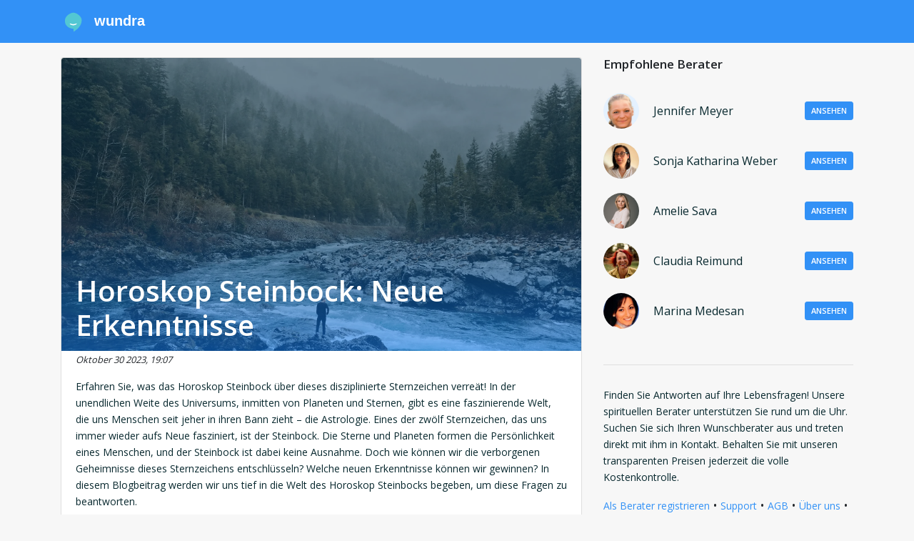

--- FILE ---
content_type: text/html; charset=utf-8
request_url: https://www.wundra.de/blog/astrologie/horoskop-steinbock
body_size: 19469
content:
<!DOCTYPE html>
<html class="no-js" lang="de">
<head>
    <meta charset="utf-8"/>
    <title>Horoskop Steinbock: Neue Erkenntnisse - Wundra</title>
    <meta name="description" content="Entdecken Sie die faszinierenden Geheimnisse des Horoskop Steinbock. Erfahren Sie, wie dieses Sternzeichen Ihr Leben beeinflusst."/>
    <meta name="viewport" content="width=device-width, initial-scale=1"/>

    <meta property="og:title" content="Horoskop Steinbock: Neue Erkenntnisse - Wundra"/>
    <meta property="og:url" content="https://www.wundra.de/blog/astrologie/horoskop-steinbock"/>
    
        
            <meta property="og:article:published_time" content="2023-10-30T18:07:55&#43;0000"/>
        
    
    
        <meta property="og:description" content="Entdecken Sie die faszinierenden Geheimnisse des Horoskop Steinbock. Erfahren Sie, wie dieses Sternzeichen Ihr Leben beeinflusst."/>
    
    
        <meta property="og:image" content="https://i0.wp.com/wundrablog.wpcomstaging.com/wp-content/uploads/2023/10/Horoskop-Steinbock.jpg?fit=1920%2C1080&amp;ssl=1"/>
    
    
        <meta property="og:type" content="article"/>
    

    <link rel="canonical" href="https://www.wundra.de/blog/astrologie/horoskop-steinbock"/>
    <link rel="alternate" hreflang="x-default" href="https://www.wundra.de/blog/astrologie/horoskop-steinbock"/>
    <link rel="alternate" hreflang="de" href="https://www.wundra.de/blog/astrologie/horoskop-steinbock"/>
    

    <link rel="apple-touch-icon" sizes="180x180" href="/static/assets/icons/site-2/apple-touch-icon.png">
    <link rel="icon" type="image/png" sizes="32x32" href="/static/assets/icons/site-2/favicon-32x32.png">
    <link rel="icon" type="image/png" sizes="16x16" href="/static/assets/icons/site-2/favicon-16x16.png">
    <link rel="manifest" href="/manifest.json">
    <link rel="shortcut icon" href="/static/assets/icons/site-2/favicon.ico">
    <meta name="msapplication-TileColor" content="#da532c">

    
        <meta name="theme-color" content="#3291f6">
    

    
        <meta name="theme-color" content="#ffffff">
    

    <link rel="preconnect" href="https://fonts.googleapis.com">
    <link rel="preconnect" href="https://fonts.gstatic.com" crossorigin>
    <link href="https://fonts.googleapis.com/css2?family=Hind:wght@400;700&family=Open+Sans:wght@300;400;600;700&display=swap"
          rel="stylesheet">

    <script>
        const Prod =  true 
        const SiteID =  2 
        const user = {
            "locale": "de",
            "token": "",
            "id":  0,
            "email": "",
            "nickname": "",
            "wallet": {
                "money":  0 ,
                "coins":  0 ,
            }
        }
        window.labels = {};
        window.locales = {};
        window.llo = (s) => { var d = JSON.parse(s); Object.keys(d).forEach(k => window.labels[k] = d[k]); }
        window.recaptchaSiteKey = "6LfoQIcrAAAAAOMck3AG9s9ikMtB--3UWkzidwFG";
    </script>

    <script>
        window.labels["cookie.content"] = "Wir verwenden Cookies, um Ihre Erfahrung auf unserer Website zu verbessern und Ihnen personalisierte Werbung zu zeigen.";
        window.labels["cookie.button.accept"] = "Akzeptieren";
        window.labels["cookie.button.decline"] = "Ablehnen";
        window.labels["header.register"] = "Registrieren";
        window.labels["header.login"] = "Anmelden";

        window.labels["menu.deposit"] = "Aufladen";
        window.labels["menu.saldo"] = "Saldo";
        window.labels["menu.greeting"] = "Hi";
        window.labels["menu.dashboard"] = "Dashboard";
        window.labels["menu.favorites"] = "Favoriten";
        window.labels["menu.consults"] = "Meine Beratungen";
        window.labels["menu.reviews"] = "Bewertungen";
        window.labels["menu.transactions"] = "Transaktionen";
        window.labels["menu.logout"] = "Abmelden";
        window.labels["menu.vouchers"] = "Gutscheine";
        window.labels["menu.inbox"] = "Inbox";

        window.labels["footer.copyright"] = "© 2025 Wundra B.V.";

        window.labels["login_form.continue"] = "Zum Fortfahren einloggen.";
        window.labels["login_form.email"] = "E-Mailadresse:";
        window.labels["login_form.email_placeholder"] = "E-Mail eingeben";
        window.labels["login_form.password"] = "Passwort:";
        window.labels["login_form.password_placeholder"] = "Passwort eingeben";
        window.labels["login_form.submit"] = "ANMELDEN";
        window.labels["login_form.create_account"] = "Ein Konto erstellen";

        window.labels["partial.primary_actions.call_appointment"] = "Termin";
        window.labels["modal.callback_request.title"] = "Terminanfrage";
        window.labels["modal.callback_request.not_enough_money"] = "Um einen Rückruftermin zu vereinbaren, musst du mindestens 5 € auf deinem Konto haben. So weiß der Berater, dass du genug Guthaben hast, wenn er dich zurückruft.";
        window.labels["modal.callback_request.intro"] = "Geben Sie den Zeitraum an, in dem Sie angerufen werden möchten.";
        window.labels["modal.callback_request.call_before"] = "Sie werden angerufen vor:";
        window.labels["modal.callback_request.call_on"] = "Wenn %s Ihre Anfrage annimmt, werden Sie auf der folgenden Nummer angerufen:";
        window.labels["modal.callback_request.send"] = "ANFRAGE SENDEN";
        window.labels["modal.callback_request.minutes"] = "Minuten";
        window.labels["modal.callback_waiting.title"] = "Warten Sie eine Minute...";
        window.labels["modal.callback_waiting.remaining"] = "Hat noch %s Sekunden Zeit, um auf Ihre Anfrage zu antworten.";
        window.labels["modal.callback_waiting.respond"] = "Einen Moment bitte.";
        window.labels["modal.callback_accepted.title"] = "Terminanfrage angenommen.";
        window.labels["modal.callback_accepted.content"] = "%s hat Ihre Anfrage akzeptiert, Sie werden von unserem System unter der folgenden Nummer angerufen:";
        window.labels["modal.callback_accepted.call_before"] = "Dies passiert vor:";
        window.labels["modal.callback_declined.title"] = "Terminanfrage abgelehnt";
        window.labels["modal.callback_declined.content"] = "%s ist leider nicht in der Lage, Sie innerhalb des gewählten Zeitraums anzurufen.";
        window.labels["modal.callback_declined.try_again"] = "Bitte versuchen Sie es später erneut.";
        window.labels["modal.callback_expired.title"] = "Terminanfrage abgelaufen";
        window.labels["modal.callback_expired.content"] = "%s konnte leider Ihre Terminanfrage nicht beantworten.";
        window.labels["modal.callback_expired.try_again"] = "Bitte versuchen Sie es später erneut.";
        window.labels["settings.phonenumbers.title"] = "Telefonnummern";
        window.labels["settings.phonenumbers.delete"] = "Löschen";
        window.labels["settings.phonenumbers.content"] = "Unsere Berater rufen Sie immer über die Plattform an. Deshalb ist es wichtig, dass Sie eine Telefonnummer angeben unter der Sie gut erreichbar sind.  Wichtig: Die Telefonnummer ist für den Berater nicht sichtbar.  Mit Hilfe des Formulars können Sie ganz einfach eine neue Telefonnummer hinzufügen. Geben Sie hierfür die Nummer ein und drücken Sie auf \u0022bestätigen\u0022.  Zur Bestätigung der Telefonnummer wird unser System Sie unmittelbar danach anrufen. Bestätigen Sie Ihre Telefonnummer, indem Sie die \u00221\u0022 drücken. Stellen Sie sicher, dass Sie die Nummer, unter der Sie am besten zu erreichen sind, als Hauptnummer hinterlegen. ";
        window.labels["settings.phonenumbers.number"] = "Nummer";
        window.labels["settings.phonenumbers.action"] = "Aktion";
        window.labels["settings.phonenumbers.primary"] = "HAUPTNUMMER";
        window.labels["settings.phonenumbers.notification"] = "SMS-Benachrichtigungen";
        window.labels["settings.phonenumbers.manual_add"] = "Neue Nummer hinzufügen";
        window.labels["settings.phonenumbers.how_it_works"] = "So funktioniert es";
        window.labels["settings.phonenumbers.manual_step_one"] = "Um Ihre Telefonnummer zu bestätige, wird unser System Sie unter der unten angegebenen Telefonnummer anrufen. Der Anruf kommt von der Telefonnummer \u002b31 70 7000001";
        window.labels["settings.phonenumbers.manual_step_two"] = "Nehmen Sie den Anruf an und drücken die \u00221\u0022, um die Telefonnummer zu verifizieren. ";
        window.labels["settings.phonenumbers.manual_step_three"] = "Ihre Telefonnummer wurde bestätigt!";
        window.labels["settings.phonenumbers.cancel"] = "ABBRECHEN";
        window.labels["settings.phonenumbers.start_verification"] = "BESTÄTIGUNG STARTEN";
        window.labels["settings.phonenumbers.set_notification"] = "SMS Meldungen";
        window.labels["settings.phonenumbers.disable_notification"] = "SMS deaktivieren";
        window.labels["settings.phonenumbers.set_primary"] = "Zur Primärnummer machen";
        window.labels["settings.phonenumbers.result_0"] = "Ungültige Rufnummer eingegeben";
        window.labels["settings.phonenumbers.result_1"] = "Diese Rufnummer ist bereits vergeben";
        window.labels["settings.phonenumbers.result_2"] = "Diese Rufnummer ist bereits mit Ihrem Konto verknüpft";
        window.labels["settings.phonenumbers.result_6"] = "Ihre Rufnummer wurde erfolgreich verifiziert";
        window.labels["settings.phonenumbers.result_7"] = "Sie haben unseren Anruf nicht angenommen. Verifizierung fehlgeschlagen";
        window.labels["settings.phonenumbers.calling_verify"] = "Wir werden Sie jetzt anrufen, um Ihre Telefonnummer zu überprüfen. Bitte halten Sie Ihr Telefon bereit.";
        window.labels["modal.action_subscribe_number.title"] = "Benachrichtigungen per SMS";
        window.labels["modal.action_subscribe_webpush.title"] = "Push-Benachrichtigungen";
        window.labels["modal.action_subscribe_number.content"] = "Erhalten Sie jetzt Echtzeit-Updates von Ihren Lieblingsberatern per SMS. \n\n\nWählen Sie hier die Nummer, auf der Sie diese Benachrichtigungen erhalten möchten:";
        window.labels["modal.action_subscribe_webpush.content"] = "Empfangen Sie Ihre Benachrichtigungen mit Web-Push direkt auf Ihrem Gerät. Sie müssen dafür keine App mehr installieren.";
        window.labels["modal.action_subscribe_number.button"] = "Speichern";
        window.labels["modal.action_subscribe_webpush.button"] = "Aktivieren";
        window.labels["modal.action_subscribe_webpush.go_sms"] = "Oder weiter mit SMS-Benachrichtigungen";
        window.labels["modal.action_subscribe_webpush.go_push"] = "Oder weiter mit Push-Benachrichtigungen";
        window.labels["modal.action_subscribe_number.no_numbers"] = "Sie haben noch keine Telefonnummer verlinkt. Zuerst eine Telefonnummer hinzufügen.";
        window.labels["modal.action_subscribe_number.to_account"] = "Zum Konto";

        window.labels["invoice.invoice_title"] = "Ihre Rechnung";
        window.labels["invoice.generator_title"] = "Erstellen Sie Ihre eigene Rechnung";
        window.labels["invoice.generator_note"] = "Füllen Sie die folgenden Angaben aus, um eine Rechnung zu erstellen.";
        window.labels["invoice.fields.name"] = "Name";
        window.labels["invoice.fields.address"] = "Adresse";
        window.labels["invoice.fields.zip_code"] = "Postleitzahl";
        window.labels["invoice.fields.city"] = "Stadt";
        window.labels["invoice.fields.country"] = "invoice.fields.country";
        window.labels["invoice.fields.vat_number"] = "Umsatzsteueridentifikationsnummer";
        window.labels["invoice.fields.kvk_number"] = "HRB-Nummer";
        window.labels["invoice.generate_button"] = "Rechnung generieren";

        window.labels["register.reward.fm"] = "Registrieren Sie sich jetzt und erhalten Sie {amount} EUR kostenloses Guthaben!";
        window.labels["register.reward.dbr"] = "Registrieren Sie sich jetzt und erhalten Sie {percentage}% extra auf Ihre erste Einzahlung!";
        window.labels["register.reward.dba"] = "Registrieren Sie sich jetzt und erhalten Sie {amount} EUR extra auf Ihre erste Einzahlung!";

        
        window.statusListeners = {};
        window.locales = {
            error: "Es ist ein Fehler aufgetreten, bitte versuchen Sie es später noch einmal.",
            login: "Anmelden",
            register: "Registrieren",
            status_text_status_unavailable: "Nicht verfügbar",
            status_text_status_available: "Verfügbar",
            status_text_status_busy: "Im Gespräch",
            status_text_status_pause: "Pause",
            status_text_status_busy_chat: "Im Gespräch (Chat)",
            status_text_status_busy_upcoming_call: "Im Gespräch (Telefontermin)",
            copied: "In die Zwischenablage kopiert",
            deposit: "Aufladen",
            chat_consultants: "chatberater",
            chat_remaining_seconds_warning: "Dieser Chat wird in 1 Minute abgebrochen",
            chat_end_button: "Chat beenden",
            chat_failed: "Leider hat der Berater Ihren Anruf nicht beantwortet",
            chat_started: "Chat gestartet",
            chat_no_messages: "Noch keine Beiträge...",
            chat_type_here: "Ihre Nachricht",
            chat_connecting: "Verbindung wird hergestellt",
            chat_connecting_0: "chat.connecting_0",
            chat_connecting_1: "chat.connecting_1",
            chat_connecting_2: "chat.connecting_2",
            chat_connecting_3: "chat.connecting_3",
            chat_connecting_input: "Während des Wartens können Sie schon Ihre erste Nachricht vorbereiten.",
            chat_connecting_input_placeholder: "Ihre Nachricht",
            chat_connecting_step_1: "Überprüfung",
            chat_connecting_step_1_description: "Wir kontrollieren alle Angaben",
            chat_connecting_step_2: "Benachrichtigen",
            chat_connecting_step_2_description: "Wir senden die Einladung an den Berater",
            chat_connecting_step_3: "Warten",
            chat_connecting_step_3_description: "Warten Sie auf eine Antwort vom Berater",
            chat_reconnecting: "Wieder verbinden",
            chat_poor_connection: "Schlechte Verbindung",
            chat_poor_connection_note: "Wenn diese Meldung immer wieder angezeigt wird, versuchen Sie, zwischen Ihrer WLAN- und Mobilfunkverbindung zu wechseln.",
            chat_typing: "tippt...",
            chat_suggestions: "Möchten Sie einen Chat mit einem der anderen verfügbaren Berater beginnen?",
            chat_suggestions_no: "Nein Danke",
            chat_ended: "Chat geschlossen",
            chat_close_button: "Chatfenster schließen",
            chat_remaining_time: "Verbleibende Zeit",
            validation_not_checked: "validation.not_checked",
            validation_not_empty: "sollte nicht leer sein",
            validation_invalid_chars: "Keine ungültigen Zeichen",
            validation_min_chars: "Mindestens %d Zeichen",
            validation_max_chars: "validation.max_chars",
            validation_min_1_digit: "Mindestens 1 Ziffer",
            validation_no_match: "Felder stimmen nicht überein",
            validation_min_1_letter: "Mindestens 1 Buchstabe",
            text_consult_conflict: "Sie haben noch eine offene Textberatung mit diesem Berater und können daher keine neue Textberatung eröffnen.",
            text_consult_error: "Beim Senden Ihrer text-beratung ist etwas schief gelaufen, bitte versuchen Sie es erneut",
            phone_error: "Beim Hinzufügen Ihrer neuen Nummer ist ein Fehler aufgetreten. Bitte versuchen Sie es erneut.",
            phone_invalid: "Ungültige Rufnummer",
            phone_already_in_account: "Diese Nummer ist bereits mit Ihrem Konto verknüpft",
            phone_already_in_other_account: "Die Rufnummer ist bereits mit einem anderen Konto verknüpft",
            register_widget:{
                title: "Registrieren",
                title_short: "Registrieren",
                or_login: "Oder melden Sie sich mit einem bestehenden Konto an",
                submit: "Weiter",
                phone: {
                    question: "Wie lautet Ihre Telefonnummer? Wir senden Ihnen einen Registrierungscode per SMS an diese Nummer für eine einfache und schnelle Registrierung.",
                    verify: "Wir haben Ihnen einen Registrierungscode per SMS geschickt. Bitte geben Sie den Code unten ein, um Ihre Registrierung abzuschließen.",
                    verify_note: "register_widget.phone.verify_note",
                },
                sms: {
                    off: "Ich möchte keine SMS-Benachrichtigungen erhalten",
                    on: "Ich möchte SMS-Benachrichtigungen erhalten",
                },
                or_with_email: "Mit E-Mail",
                or_with_phone: "Mit SMS",
                terms_and_conditions: "Mit dem Ausfüllen der nachstehenden Anmeldung erklären Sie sich mit unseren \u003ca target=\u0022_blank\u0022 href=\u0022\/agb\u0022\u003eAllgemeinen Geschäftsbedingungen\u003c\/a\u003e einverstanden.",
                method: {
                    question: "register_widget.method.question",
                    use_sms: "register_widget.method.use_sms",
                    use_email: "register_widget.method.use_email",
                }
            },
            login_widget: {
                with: "mit",
                type_email: "e-mail",
                type_phone: "Telefon",
                title: "Anmelden",
                title_short: "login_widget.title_short",
                note: "Mit Ihrem Wundra-Konto anmelden.",
                or_register: "Oder erstellen Sie ein neues Konto",
                email_or_tel: "Telefonnummer oder E-Mail",
                next: "Weiter ",
                password: "Passwort eingeben",
                wrong_password: "Falsches Passwort",
                forgot_password: "Haben Sie Ihr Passwort vergessen?",
                or_send_code: "Code senden",
                email_code_note: "Wir haben Ihnen einen Anmeldecode per E-Mail geschickt. Bitte geben Sie diesen Code unten ein.",
                email_code_note_upgrade: "Da Sie sich zum ersten Mal mit dieser Telefonnummer anmelden, haben wir Ihnen einen Code zur Überprüfung per E-Mail geschickt. Bitte geben Sie diesen Code unten ein, um fortzufahren.",
                sms_code_note: "Wir haben Ihnen einen Anmeldecode per SMS geschickt. Bitte geben Sie diesen Code unten ein.",
            },

            inbox: {
                to_account: "Mein Konto",
                header: "Inbox",
                subscribe_button: "Meldungen",
                max_chars: "{count}\/{max} Zeichen",
                subscribe_button_on: "Einschalten",
                subscribe_popup: "Erhalten Sie Echtzeit-Benachrichtigungen von {consultant} per SMS",
                no_messages_yet: "Noch keine Nachrichten",
                choose_message: "Wählen Sie hier Ihre Nachricht",
                not_enough_coins: "Nicht genug Coins",
                type_message: "Nachricht eingeben",
                wait_for_response: "Warten auf Antwort...",
                follow_suggestion: "Sie folgen {consultant} noch nicht. Daher können Sie noch keine Nachrichten senden.",
                follow_button: "Jetzt folgen",
                send: "Senden",
                confirm_send: "Bestätigen",
                start_header: "Ihr Inbox",
                start_subheader: "Hier erhalten Sie alle Nachrichten und Updates von Ihren Beratern.",
                consult_description_chat: "Sie haben für %d Minuten gechattet",
                consult_description_call: "Sie haben %d Minuten angerufen",
                call_appointment_cancelled: "Anruf Termin abgesagt",
                call_appointment_request_accepted: "Anruf Terminanfrage akzeptiert",
                introduction: "Beginnen Sie Ihr Gespräch hier",
                message_welcome_text: "Wir schenken Ihnen 500 Coins. Coins können Sie nutzen, um einen Berater zu kontaktieren oder einen Chat zu starten. Aktivieren Sie jetzt die Benachrichtigung per SMS, um noch einfacher beraten zu werden. ",
                messages: {
                    msg_1: "Ich würde Sie gerne anrufen. Wann sind sie erreichbar?",
                    msg_2: "Ich würde gerne mit Ihnen chatten. Wann Sie sind erreichbar?",
                    msg_3: "beircht 3",
                    msg_4: "beircht 4",
                }
            },
            swiper: {
                now_following: "Sie folgen jetzt {name}!",
                start_conv: "Möchten Sie ein Gespräch beginnen, um sich gegenseitig kennenzulernen?",
                maybe_later: "Vielleicht später",
                yes: "Yes!",
            },
            broadcast: {
                pills: [
                    "Liebe \u0026 Beziehung",
                    "Spiritualität",
                    "Beruf \u0026 Finanzen",
                    "Spirituelle Gesundheit",
                    "Familienplanung",
                    "Andere"
                ],
                question: "Hallo, können Sie mir in der Kategorie {category} helfen? {question}",
                title: "5 Berater auf einmal befragen",
                state_sending: "Wir senden Ihre Frage nun an die anwesenden Spezialisten der Kategorie {subject}",
                state_sent: "Wir haben die Nachricht direkt an 5 Berater geschickt! Sie können die Antworten in Ihrem inbox lesen.",
                pick_category: "In welcher Kategorie haben Sie eine Frage, die Sie den Beratern stellen möchten?",
                write_question: "Beschreiben Sie kurz Ihre Frage zu {{subject}}.",
            },
            footer: [
                {
                    name: "Als Berater registrieren",
                    href: "https:\/\/berater-werden.wundra.de",
                },
                {
                    name: "Support",
                    href: "\/support",
                },
                {
                    name: "AGB",
                    href: "\/agb",
                },
                
                {
                    name: "Impressum",
                    href: "\/impressum",
                },
                {
                    name: "Datenschutzerklärung",
                    href: "\/datenschutzerklaerung",
                },
                
                {
                    name: "Blog",
                    href: "/blog/",
                }
            ],
            webrtc: {
                mic_issue: "Wir können Sie nicht hören",
                call_ended: "Anruf beendet",
            }
        }
        window.localizedUrls = {
            profileUrl: "\/profil",
            accountUrl: "\/konto",
            reviewsUrl: "\/konto\/bewertungen",
            consultsUrl: "\/konto\/beratungen",
            transactionsUrl: "\/konto\/transaktionen",
            accountSettingsUrl: "\/konto\/einstellungen",
            search: "\/suchen",
            recoverPassword: "\/konto\/passwort-vergessen",
            register: "\/registrieren",
            login: "\/anmelden",
            logout: "\/abmelden",
            searchListing: "\/listing\/suchen",
            consultantsListing: "\/listing\/berater",
            profileImage: "\/ajax\/profilfoto",
            accountConsultView: "\/konto\/consult",
            notificationMarkRead: "\/konto\/benachrichtigungen\/mark-read",
            ajax_addPushSubscription: "\/ajax\/konto\/webpush\/subscription",
            ajax_consultantCard: "\/ajax\/consultant\/card",
            ajax_consultantActionBox: "\/ajax\/consultant\/action-box",
            ajax_consultantActionBoxFooter: "\/ajax\/consultant\/action-box-footer",
            ajax_consultantActionBoxMobile: "\/ajax\/consultant\/action-box-mobile",
            ajax_followStart: "\/ajax\/konto\/follow\/start",
            ajax_followStop: "\/ajax\/konto\/follow\/stop",
            ajax_passwordChange: "\/ajax\/konto\/password\/change",
            ajax_nicknameChange: "\/ajax\/konto\/nickname\/change",
            ajax_birthdateChange: "\/ajax\/konto\/birthdate\/change",
            ajax_phonenumberSetPrimary: "\/ajax\/konto\/phonenumber\/set-primary",
            ajax_phonenumberSetNotification: "\/ajax\/konto\/phonenumber\/set-notification",
            ajax_phonenumberDelete: "\/ajax\/konto\/phonenumber\/delete",
            ajax_chatLogDelete: "\/ajax\/konto\/chat\/delete",
            ajax_chatLogCopy: "\/ajax\/konto\/chat\/copy",
            ajax_phonenumberAdd: "\/ajax\/konto\/phonenumber\/add",
            ajax_phonenumberStartVerification: "\/ajax\/konto\/phonenumber\/start-verification",
            ajax_phonenumberSmsVerificationCode: "\/ajax\/konto\/phonenumber\/sms-verification-code",
            ajax_phonenumberVerificationStatus: "\/ajax\/konto\/phonenumber\/verification-status",
            ajax_phonenumber: "\/ajax\/konto\/phonenumber",
            ajax_bankAccounts: "\/ajax\/konto\/bankaccount",
            ajax_newsletterSetActive: "\/ajax\/konto\/newsletter\/set-active",
            ajax_upcomingCallRequest: "\/ajax\/konto\/upcoming-call\/request",
            ajax_upcomingCallCancel: "\/ajax\/konto\/upcoming-call\/cancel",
            ajax_callMe: "\/ajax\/konto\/anrufen\/me",
            ajax_consultText: "\/ajax\/konto\/consult\/text",
            ajax_withdrawal: "\/ajax\/konto\/withdrawal",
        }
    </script>

    <script src="/static/main.7b56d1eb.js?v=1b65973"></script>
</head>

<body data-site-id="2">

<div data-tracking-widget></div>
<div data-affiliate-daemon></div>



    <div class="navbar-spacer-mobile"></div>
    <nav class="navbar navbar-expand-lg">
        <div class="container" style="justify-content: normal">
            <a class="navbar-brand logo-site-1" style="display:none;" href="/">
                <img
                        src="/static/assets/svg/sprite.svg#logo-view"
                        alt="Logo"
                />
                <span>Berater</span>
            </a>
            <a class="navbar-brand logo-site-2" style="display:none;" href="/">
                <img
                        src="/static/assets/svg/wundra.svg"
                        alt="Logo"
                />
                <span>Wundra</span>
            </a>
            <a class="navbar-brand logo-site-3" style="display:none;" href="/">
                <img
                        src="/static/assets/svg/videnso-full.svg"
                        alt="Logo"
                />
            </a>
            
            <button
                    class="navbar-toggler hamburger hamburger--collapse collapsed"
                    type="button"
                    data-toggle="collapse"
                    data-target="#navbarMainContent"
                    aria-controls="navbarMainContent"
                    aria-expanded="false"
                    aria-label="Toggle navigation"
            >
                <span class="hamburger-box">
                  <span class="hamburger-inner"></span>
                </span>
            </button>

            
                <ul class="navbar-nav mr-auto"></ul>
                <div data-menu-widget></div>
            
        </div>
        </div>
    </nav>







    
    

    
        <div style="margin-bottom:20px"></div>
    

    <div class="container">
        <div class="row">
            <div class="col-md-8">
                <div class="d-block d-md-none">
                    
    <div class="highlighted-consultants">
        
        <h4>Empfohlene Berater</h4>
        <ul>
            
                <li
                        data-tracking
                        data-type="consultant"
                        data-location="standout"
                        data-consultant="23936">
                    <a href="/profil/jennifer-meyer">
                        <img
                                class="avatar"
                                src="//zcg.imgix.net/profile-1720-1763469043.png?w=72&amp;h=72"
                                alt="Profilbild von Jennifer Meyer "
                        />
                        <div>
                            <h5>Jennifer Meyer </h5>
                            <button class="btn btn-primary btn-sm">
                                Ansehen
                            </button>
                        </div>
                    </a>
                </li>
            
                <li
                        data-tracking
                        data-type="consultant"
                        data-location="standout"
                        data-consultant="24937">
                    <a href="/profil/sonja-katharina-weber">
                        <img
                                class="avatar"
                                src="//zcg.imgix.net/profile-1801-1767185167.png?w=72&amp;h=72"
                                alt="Profilbild von Sonja Katharina Weber"
                        />
                        <div>
                            <h5>Sonja Katharina Weber</h5>
                            <button class="btn btn-primary btn-sm">
                                Ansehen
                            </button>
                        </div>
                    </a>
                </li>
            
                <li
                        data-tracking
                        data-type="consultant"
                        data-location="standout"
                        data-consultant="13563">
                    <a href="/profil/amelie-sava">
                        <img
                                class="avatar"
                                src="//zcg.imgix.net/profile-1279-1697053234.png?w=72&amp;h=72"
                                alt="Profilbild von Amelie Sava"
                        />
                        <div>
                            <h5>Amelie Sava</h5>
                            <button class="btn btn-primary btn-sm">
                                Ansehen
                            </button>
                        </div>
                    </a>
                </li>
            
                <li
                        data-tracking
                        data-type="consultant"
                        data-location="standout"
                        data-consultant="12049">
                    <a href="/profil/claudia-reimund">
                        <img
                                class="avatar"
                                src="//zcg.imgix.net/profile-1158-1690110462.png?w=72&amp;h=72"
                                alt="Profilbild von Claudia Reimund"
                        />
                        <div>
                            <h5>Claudia Reimund</h5>
                            <button class="btn btn-primary btn-sm">
                                Ansehen
                            </button>
                        </div>
                    </a>
                </li>
            
                <li
                        data-tracking
                        data-type="consultant"
                        data-location="standout"
                        data-consultant="18071">
                    <a href="/profil/marina-medesan">
                        <img
                                class="avatar"
                                src="//zcg.imgix.net/profile-1503-1725642093.png?w=72&amp;h=72"
                                alt="Profilbild von Marina Medesan"
                        />
                        <div>
                            <h5>Marina Medesan</h5>
                            <button class="btn btn-primary btn-sm">
                                Ansehen
                            </button>
                        </div>
                    </a>
                </li>
            
        </ul>
    </div>

                </div>
                <div class="card card-body cms-page">
                    <div style="position: relative">
                        
                            <div class="img-gradient">
                                <img class="post_image" alt="Horoskop Steinbock: Neue Erkenntnisse" src="https://i0.wp.com/wundrablog.wpcomstaging.com/wp-content/uploads/2023/10/Horoskop-Steinbock.jpg?fit=1920%2C1080&amp;ssl=1"/>
                                
                            </div>
                            <h1 class="post_title">Horoskop Steinbock: Neue Erkenntnisse</h1>
                        </div>
                        
                            <small style="margin-top:-35px;"><i>Oktober 30 2023, 19:07</i></small>
                        
                        <p><p class="wp-block-paragraph">Erfahren Sie, was das Horoskop Steinbock über dieses disziplinierte Sternzeichen verreät! In der unendlichen Weite des Universums, inmitten von Planeten und Sternen, gibt es eine faszinierende Welt, die uns Menschen seit jeher in ihren Bann zieht – die Astrologie. Eines der zwölf Sternzeichen, das uns immer wieder aufs Neue fasziniert, ist der Steinbock. Die Sterne und Planeten formen die Persönlichkeit eines Menschen, und der Steinbock ist dabei keine Ausnahme. Doch wie können wir die verborgenen Geheimnisse dieses Sternzeichens entschlüsseln? Welche neuen Erkenntnisse können wir gewinnen? In diesem Blogbeitrag werden wir uns tief in die Welt des Horoskop Steinbocks begeben, um diese Fragen zu beantworten.</p><h2 class="wp-block-heading"><strong>Der Steinbock</strong></h2><p class="wp-block-paragraph">Bevor wir uns in die Tiefen des Horoskop Steinbocks stürzen, werfen wir einen Blick auf die Grundlagen. Der Steinbock, mit seinem Herrscherplanet Saturn, wird oft als das Sternzeichen der Ausdauer, Disziplin und Zielstrebigkeit beschrieben. Steinböcke sind dafür bekannt, dass sie hart arbeiten, klug planen und nie die Augen von ihren langfristigen Zielen lassen. Doch es gibt weitaus mehr zu entdecken.</p><h2 class="wp-block-heading"><strong>Steinbock und seine Elemente</strong></h2><p class="wp-block-paragraph">Ein weiterer wichtiger Aspekt, den wir nicht übersehen dürfen, ist das Element, dem der Steinbock zugeordnet ist. Er gehört zur Erde, was seine Bodenständigkeit und sein Bedürfnis nach Stabilität und Sicherheit unterstreicht. Steinböcke fühlen sich auf festem Grund am wohlsten und suchen in ihrem Leben nach soliden Fundamenten.</p><figure class="wp-block-image"><img data-recalc-dims="1" loading="lazy" decoding="async" width="1920" height="1280" data-attachment-id="6705" data-permalink="https://www.wundra.de/blog/astrologie/horoskop-steinbock/attachment/sternzeichen-steinbock" data-orig-file="https://i0.wp.com/wundrablog.wpcomstaging.com/wp-content/uploads/2023/10/Sternzeichen-Steinbock.jpg?fit=1920%2C1280&ssl=1" data-orig-size="1920,1280" data-comments-opened="1" data-image-meta="{"aperture":"0","credit":"","camera":"","caption":"","created_timestamp":"0","copyright":"","focal_length":"0","iso":"0","shutter_speed":"0","title":"","orientation":"0"}" data-image-title="Sternzeichen Steinbock" data-image-description="<p>Charakter</p>" data-image-caption="" data-medium-file="https://i0.wp.com/wundrablog.wpcomstaging.com/wp-content/uploads/2023/10/Sternzeichen-Steinbock.jpg?fit=300%2C200&ssl=1" data-large-file="https://i0.wp.com/wundrablog.wpcomstaging.com/wp-content/uploads/2023/10/Sternzeichen-Steinbock.jpg?fit=1024%2C683&ssl=1" src="https://i0.wp.com/wundrablog.wpcomstaging.com/wp-content/uploads/2023/10/Sternzeichen-Steinbock.jpg?resize=1920%2C1280&ssl=1" alt="Horoskop Steinbock" class="wp-image-6705" srcset="https://i0.wp.com/wundrablog.wpcomstaging.com/wp-content/uploads/2023/10/Sternzeichen-Steinbock.jpg?w=1920&ssl=1 1920w, https://i0.wp.com/wundrablog.wpcomstaging.com/wp-content/uploads/2023/10/Sternzeichen-Steinbock.jpg?resize=300%2C200&ssl=1 300w, https://i0.wp.com/wundrablog.wpcomstaging.com/wp-content/uploads/2023/10/Sternzeichen-Steinbock.jpg?resize=1024%2C683&ssl=1 1024w, https://i0.wp.com/wundrablog.wpcomstaging.com/wp-content/uploads/2023/10/Sternzeichen-Steinbock.jpg?resize=768%2C512&ssl=1 768w, https://i0.wp.com/wundrablog.wpcomstaging.com/wp-content/uploads/2023/10/Sternzeichen-Steinbock.jpg?resize=1536%2C1024&ssl=1 1536w, https://i0.wp.com/wundrablog.wpcomstaging.com/wp-content/uploads/2023/10/Sternzeichen-Steinbock.jpg?resize=1200%2C800&ssl=1 1200w, https://i0.wp.com/wundrablog.wpcomstaging.com/wp-content/uploads/2023/10/Sternzeichen-Steinbock.jpg?resize=170%2C113&ssl=1 170w" sizes="auto, (max-width: 1000px) 100vw, 1000px" /></figure><h2 class="wp-block-heading"><strong>Der Aszendent des Steinbocks</strong></h2><p class="wp-block-paragraph">Neben dem Hauptsternzeichen gibt es den Aszendenten, der das individuelle Erscheinungsbild und die Art und Weise, wie ein Steinbock von anderen wahrgenommen wird, beeinflusst. Es ist wichtig zu verstehen, wie der Aszendent die Persönlichkeit eines Steinbocks ergänzt und welche zusätzlichen Einblicke er bietet.</p><h2 class="wp-block-heading"><strong>Steinbock und Karriere – Die Meister der Selbstkontrolle</strong></h2><p class="wp-block-paragraph">Steinböcke zeichnen sich nicht nur durch ihre harte Arbeit und Entschlossenheit aus, sondern sind auch die Meister der Selbstkontrolle. Sie haben ein starkes Verantwortungsbewusstsein und ein ehrgeiziges Naturell. </p><h2 class="wp-block-heading"><strong>Welcher Beruf passt zum Steinbock? </strong></h2><p class="wp-block-paragraph">Der Steinbock ist ein Sternzeichen, das sich in vielen Berufen bewährt hat, die Disziplin, Ausdauer und Zielstrebigkeit erfordern. Sie neigen dazu, in Positionen erfolgreich zu sein, in denen sie Verantwortung übernehmen und langfristige Ziele verfolgen können. Berufe im Management, Finanzwesen, Rechtswesen, Ingenieurwesen und Unternehmertum sind oft gut geeignet für den Steinbock. Aufgrund ihrer organisatorischen Fähigkeiten und ihres Arbeitsethos können sie in Führungspositionen aufsteigen und komplexe Projekte erfolgreich abschließen. Steinböcke sind auch in der Lage, mit Geduld und Beharrlichkeit Herausforderungen zu meistern, was sie zu wertvollen Mitarbeitern in vielen Branchen macht.</p><h2 class="wp-block-heading"><strong>Steinbock und Liebe – Wer passt zum Steinbock?</strong></h2><p class="wp-block-paragraph">Die Liebe ist ein Bereich, in dem der Steinbock eine besondere Sensibilität zeigt. Wir werden in diesem Kapitel einen Blick auf die verschiedenen Sternzeichen werfen und herausfinden, wie gut sie zum Steinbock passen.</p><figure class="wp-block-image"><img data-recalc-dims="1" loading="lazy" decoding="async" width="1920" height="1280" data-attachment-id="6704" data-permalink="https://www.wundra.de/blog/astrologie/horoskop-steinbock/attachment/steinbock-und-liebe" data-orig-file="https://i0.wp.com/wundrablog.wpcomstaging.com/wp-content/uploads/2023/10/Steinbock-und-Liebe.jpg?fit=1920%2C1280&ssl=1" data-orig-size="1920,1280" data-comments-opened="1" data-image-meta="{"aperture":"0","credit":"","camera":"","caption":"","created_timestamp":"0","copyright":"","focal_length":"0","iso":"0","shutter_speed":"0","title":"","orientation":"0"}" data-image-title="Steinbock und Liebe" data-image-description="<p>Charakter</p>" data-image-caption="" data-medium-file="https://i0.wp.com/wundrablog.wpcomstaging.com/wp-content/uploads/2023/10/Steinbock-und-Liebe.jpg?fit=300%2C200&ssl=1" data-large-file="https://i0.wp.com/wundrablog.wpcomstaging.com/wp-content/uploads/2023/10/Steinbock-und-Liebe.jpg?fit=1024%2C683&ssl=1" src="https://i0.wp.com/wundrablog.wpcomstaging.com/wp-content/uploads/2023/10/Steinbock-und-Liebe.jpg?resize=1920%2C1280&ssl=1" alt="Astrologie" class="wp-image-6704" srcset="https://i0.wp.com/wundrablog.wpcomstaging.com/wp-content/uploads/2023/10/Steinbock-und-Liebe.jpg?w=1920&ssl=1 1920w, https://i0.wp.com/wundrablog.wpcomstaging.com/wp-content/uploads/2023/10/Steinbock-und-Liebe.jpg?resize=300%2C200&ssl=1 300w, https://i0.wp.com/wundrablog.wpcomstaging.com/wp-content/uploads/2023/10/Steinbock-und-Liebe.jpg?resize=1024%2C683&ssl=1 1024w, https://i0.wp.com/wundrablog.wpcomstaging.com/wp-content/uploads/2023/10/Steinbock-und-Liebe.jpg?resize=768%2C512&ssl=1 768w, https://i0.wp.com/wundrablog.wpcomstaging.com/wp-content/uploads/2023/10/Steinbock-und-Liebe.jpg?resize=1536%2C1024&ssl=1 1536w, https://i0.wp.com/wundrablog.wpcomstaging.com/wp-content/uploads/2023/10/Steinbock-und-Liebe.jpg?resize=1200%2C800&ssl=1 1200w, https://i0.wp.com/wundrablog.wpcomstaging.com/wp-content/uploads/2023/10/Steinbock-und-Liebe.jpg?resize=170%2C113&ssl=1 170w" sizes="auto, (max-width: 1000px) 100vw, 1000px" /></figure><h2 class="wp-block-heading">Steinbock und Steinbock</h2><p class="wp-block-paragraph">Zwei Steinböcke zusammenzubringen kann eine beeindruckende Allianz schaffen. Beide teilen ähnliche Werte und Lebensziele. Ihre Beziehung ist von Stabilität und gemeinsamen Zielen geprägt. Allerdings kann die Dominanz und Sturheit, die beide Sternzeichen aufweisen, zu Konflikten führen. Es erfordert viel Kommunikation und Kompromissbereitschaft, um diese Beziehung aufrechtzuerhalten.</p><h2 class="wp-block-heading">Steinbock und Wassermann</h2><p class="wp-block-paragraph">Der Wassermann ist kreativ und innovativ, während der Steinbock auf Stabilität und Tradition setzt. Obwohl sie unterschiedliche Ansichten über das Leben haben, können sie sich dennoch anziehen. Die Herausforderung liegt darin, einen Mittelweg zwischen der Freiheit des Wassermanns und der Ernsthaftigkeit des Steinbocks zu finden.</p><h2 class="wp-block-heading">Steinbock und Fische</h2><p class="wp-block-paragraph">Die Verbindung zwischen dem Steinbock und den Fischen kann komplex sein. Der Steinbock ist pragmatisch und bodenständig, während die Fische emotional und einfühlsam sind. Diese Unterschiede können zu Spannungen führen, aber sie können sich auch gegenseitig ergänzen. Wenn sie ihre Unterschiede akzeptieren und respektieren, kann diese Beziehung sehr bereichernd sein.</p><h2 class="wp-block-heading">Steinbock und Widder</h2><p class="wp-block-paragraph">Der impulsivere Widder kann manchmal mit dem vorsichtigen Steinbock kollidieren. Dennoch kann diese Beziehung erfolgreich sein, wenn der Widder die Geduld des Steinbocks schätzt und der Steinbock die Energie und Entschlossenheit des Widders bewundert.</p><h2 class="wp-block-heading">Steinbock und Stier</h2><p class="wp-block-paragraph">Zwischen dem Steinbock und dem Stier entsteht eine harmonische Beziehung. Beide sind praktisch und schätzen Stabilität. Ihre gemeinsamen Werte und ihr gemeinsames Streben nach Sicherheit können diese Partnerschaft stark machen.</p><h2 class="wp-block-heading">Steinbock und Zwillinge</h2><p class="wp-block-paragraph">Die Steinbock-Zwillinge-Kombination kann eine Herausforderung darstellen. Der Steinbock ist ernst und strukturiert, während die Zwillinge spontan und kommunikativ sind. Die beiden müssen lernen, ihre Unterschiede zu akzeptieren und sich gegenseitig Raum für individuelle Entfaltung zu geben.</p><h2 class="wp-block-heading">Steinbock und Krebs</h2><p class="wp-block-paragraph">Die Verbindung zwischen dem Steinbock und dem Krebs ist von emotionaler Tiefe geprägt. Beide sind auf der Suche nach Sicherheit und emotionaler Verbundenheit. Sie ergänzen sich gut, wenn der Krebs die emotionale Seite des Steinbocks anspricht und der Steinbock dem Krebs Stabilität bietet.</p><h2 class="wp-block-heading">Steinbock und Löwe</h2><p class="wp-block-paragraph">Die Steinbock-Löwe-Beziehung kann von Machtspielen geprägt sein. Beide sind zielstrebig und ehrgeizig, was zu Konkurrenz führen kann. Wenn sie jedoch lernen, ihre Stärken zu nutzen und zusammenzuarbeiten, können sie gemeinsam Großes erreichen.</p><h2 class="wp-block-heading">Steinbock und Jungfrau</h2><p class="wp-block-paragraph">Die Beziehung zwischen dem Steinbock und der Jungfrau ist geprägt von gemeinsamen Werten und einer praktischen Herangehensweise an das Leben. Sie ergänzen sich gut in ihrer Fähigkeit, Probleme zu lösen und realistische Ziele zu setzen.</p><h2 class="wp-block-heading">Steinbock und Waage</h2><p class="wp-block-paragraph">Die Steinbock-Waage-Kombination kann von der Suche nach Balance und Harmonie geprägt sein. Beide müssen lernen, Kompromisse einzugehen und die Bedürfnisse des anderen zu respektieren, um eine erfolgreiche Beziehung aufzubauen.</p><h2 class="wp-block-heading">Steinbock und Skorpion</h2><p class="wp-block-paragraph">Die Steinbock-Skorpion-Verbindung kann von Intensität geprägt sein. Beide Sternzeichen sind leidenschaftlich und ehrgeizig, was zu einer tiefen emotionalen Verbindung führen kann. Sie müssen jedoch aufpassen, dass ihre Intensität nicht zu Konflikten führt.</p><h2 class="wp-block-heading">Steinbock und Schütze</h2><p class="wp-block-paragraph">Die Beziehung zwischen dem Steinbock und dem Schützen kann herausfordernd sein. Der Schütze ist abenteuerlustig und freiheitsliebend, während der Steinbock nach Sicherheit strebt. Wenn sie lernen, die Bedürfnisse des anderen zu akzeptieren, können sie dennoch eine erfüllende Beziehung aufbauen.</p><p class="wp-block-paragraph"><a href="https://wundra.de/chatberater"><em>Haben Sie eine Frage? Stellen Sie sie einfach per Chat an einen Berater</em></a>.</p><figure class="wp-block-image"><a href="https://wundra.de/"><img data-recalc-dims="1" loading="lazy" decoding="async" width="1454" height="390" data-attachment-id="5933" data-permalink="https://www.wundra.de/blog/spiritualitaet/traumdeutung-schwanger-was-bedeutet-das/attachment/5-berater-auf-einmal-befragen" data-orig-file="https://i0.wp.com/wundrablog.wpcomstaging.com/wp-content/uploads/2023/10/5-Berater-auf-einmal-befragen.png?fit=1454%2C390&ssl=1" data-orig-size="1454,390" data-comments-opened="1" data-image-meta="{"aperture":"0","credit":"","camera":"","caption":"","created_timestamp":"0","copyright":"","focal_length":"0","iso":"0","shutter_speed":"0","title":"","orientation":"0"}" data-image-title="5-Berater-auf-einmal-befragen" data-image-description="" data-image-caption="" data-medium-file="https://i0.wp.com/wundrablog.wpcomstaging.com/wp-content/uploads/2023/10/5-Berater-auf-einmal-befragen.png?fit=300%2C80&ssl=1" data-large-file="https://i0.wp.com/wundrablog.wpcomstaging.com/wp-content/uploads/2023/10/5-Berater-auf-einmal-befragen.png?fit=1024%2C275&ssl=1" src="https://i0.wp.com/wundrablog.wpcomstaging.com/wp-content/uploads/2023/10/5-Berater-auf-einmal-befragen.png?resize=1454%2C390&ssl=1" alt="" class="wp-image-5933" srcset="https://i0.wp.com/wundrablog.wpcomstaging.com/wp-content/uploads/2023/10/5-Berater-auf-einmal-befragen.png?w=1454&ssl=1 1454w, https://i0.wp.com/wundrablog.wpcomstaging.com/wp-content/uploads/2023/10/5-Berater-auf-einmal-befragen.png?resize=300%2C80&ssl=1 300w, https://i0.wp.com/wundrablog.wpcomstaging.com/wp-content/uploads/2023/10/5-Berater-auf-einmal-befragen.png?resize=1024%2C275&ssl=1 1024w, https://i0.wp.com/wundrablog.wpcomstaging.com/wp-content/uploads/2023/10/5-Berater-auf-einmal-befragen.png?resize=768%2C206&ssl=1 768w, https://i0.wp.com/wundrablog.wpcomstaging.com/wp-content/uploads/2023/10/5-Berater-auf-einmal-befragen.png?resize=1200%2C322&ssl=1 1200w" sizes="auto, (max-width: 1000px) 100vw, 1000px" /></a></figure><h2 class="wp-block-heading"><strong>Neue Erkenntnisse im Horoskop Steinbock</strong></h2><p class="wp-block-paragraph">Nachdem wir einen Blick auf die Kompatibilität des Steinbocks mit anderen Sternzeichen geworfen haben, werfen wir nun einen Blick auf die neuen Erkenntnisse im Horoskop Steinbock. Astrologie ist eine lebendige und sich entwickelnde Wissenschaft, und es gibt immer wieder spannende Entdeckungen und Interpretationen, die unser Verständnis vertiefen.</p><h2 class="wp-block-heading"><strong>Lösungstipps für die das Horoskop Steinbock</strong> gibt</h2><p class="wp-block-paragraph">Abschließend möchten wir Ihnen einige praktische Lösungstipps an die Hand geben, um das Beste aus Ihrem Leben als Steinbock zu machen. Von der Stärkung Ihrer positiven Eigenschaften bis zur Bewältigung von Herausforderungen – wir haben wertvolle Ratschläge für Sie.</p><h2 class="wp-block-heading">Stärken betonen</h2><p class="wp-block-paragraph">Der Steinbock ist bekannt für seine Ausdauer und Selbstkontrolle. Nutzen Sie diese Stärken, um Ihre Ziele zu erreichen und erfolgreich zu sein.</p><h2 class="wp-block-heading">Flexibilität entwickeln</h2><p class="wp-block-paragraph">Obwohl der Steinbock auf Stabilität setzt, ist es wichtig, auch Flexibilität zu entwickeln. Das Leben ist voller Überraschungen, und die Fähigkeit, sich anzupassen, kann von unschätzbarem Wert sein.</p><h2 class="wp-block-heading">Kommunikation verbessern</h2><p class="wp-block-paragraph">Kommunikation ist der Schlüssel zu erfolgreichen Beziehungen. Arbeiten Sie daran, Ihre kommunikativen Fähigkeiten zu verbessern, um Missverständnisse zu vermeiden und Konflikte zu lösen.</p><h2 class="wp-block-heading">Sich selbst Zeit für Entspannung nehmen</h2><p class="wp-block-paragraph">Der Steinbock neigt dazu, sich stark auf seine Ziele zu konzentrieren und kann vergessen, sich Zeit für Entspannung und Erholung zu nehmen. Achten Sie auf Ihr Wohlbefinden und gönnen Sie sich regelmäßige Auszeiten.</p><h2 class="wp-block-heading">Träume verfolgen</h2><p class="wp-block-paragraph">Neben den praktischen Zielen ist es wichtig, auch Ihre Träume zu verfolgen. Lassen Sie Ihrer Kreativität freien Lauf und setzen Sie sich Ziele, die Ihre Leidenschaft wecken.</p><figure class="wp-block-image"><img data-recalc-dims="1" loading="lazy" decoding="async" width="1920" height="1280" data-attachment-id="6703" data-permalink="https://www.wundra.de/blog/astrologie/horoskop-steinbock/attachment/perfekter-partner-steinbock" data-orig-file="https://i0.wp.com/wundrablog.wpcomstaging.com/wp-content/uploads/2023/10/perfekter-Partner-Steinbock.jpg?fit=1920%2C1280&ssl=1" data-orig-size="1920,1280" data-comments-opened="1" data-image-meta="{"aperture":"0","credit":"","camera":"","caption":"","created_timestamp":"0","copyright":"","focal_length":"0","iso":"0","shutter_speed":"0","title":"","orientation":"0"}" data-image-title="perfekter Partner Steinbock" data-image-description="<p>Wer passt nicht zum Steinbock?</p>" data-image-caption="" data-medium-file="https://i0.wp.com/wundrablog.wpcomstaging.com/wp-content/uploads/2023/10/perfekter-Partner-Steinbock.jpg?fit=300%2C200&ssl=1" data-large-file="https://i0.wp.com/wundrablog.wpcomstaging.com/wp-content/uploads/2023/10/perfekter-Partner-Steinbock.jpg?fit=1024%2C683&ssl=1" src="https://i0.wp.com/wundrablog.wpcomstaging.com/wp-content/uploads/2023/10/perfekter-Partner-Steinbock.jpg?resize=1920%2C1280&ssl=1" alt="Wer passt zum Steinbock?" class="wp-image-6703" srcset="https://i0.wp.com/wundrablog.wpcomstaging.com/wp-content/uploads/2023/10/perfekter-Partner-Steinbock.jpg?w=1920&ssl=1 1920w, https://i0.wp.com/wundrablog.wpcomstaging.com/wp-content/uploads/2023/10/perfekter-Partner-Steinbock.jpg?resize=300%2C200&ssl=1 300w, https://i0.wp.com/wundrablog.wpcomstaging.com/wp-content/uploads/2023/10/perfekter-Partner-Steinbock.jpg?resize=1024%2C683&ssl=1 1024w, https://i0.wp.com/wundrablog.wpcomstaging.com/wp-content/uploads/2023/10/perfekter-Partner-Steinbock.jpg?resize=768%2C512&ssl=1 768w, https://i0.wp.com/wundrablog.wpcomstaging.com/wp-content/uploads/2023/10/perfekter-Partner-Steinbock.jpg?resize=1536%2C1024&ssl=1 1536w, https://i0.wp.com/wundrablog.wpcomstaging.com/wp-content/uploads/2023/10/perfekter-Partner-Steinbock.jpg?resize=1200%2C800&ssl=1 1200w, https://i0.wp.com/wundrablog.wpcomstaging.com/wp-content/uploads/2023/10/perfekter-Partner-Steinbock.jpg?resize=170%2C113&ssl=1 170w" sizes="auto, (max-width: 1000px) 100vw, 1000px" /></figure><h1 class="wp-block-heading">Steinbock Horoskop und Spiritualität</h1><p class="wp-block-paragraph">Inmitten der nüchternen und erdigen Welt des Steinbocks gibt es einen verborgenen Aspekt, der nicht immer sofort ins Auge fällt: die Spiritualität. Auch wenn der Steinbock für seine praktische und realistische Herangehensweise an das Leben bekannt ist, hat dieses Sternzeichen eine tiefe spirituelle Seite, die es zu erforschen lohnt.</p><h3 class="wp-block-heading"><strong>Die Suche nach Sinn und Bedeutung</strong></h3><p class="wp-block-paragraph">Steinböcke sind oft auf der Suche nach Sinn und Bedeutung in ihrem Leben. Sie neigen dazu, über die Grenzen des Materiellen hinauszudenken und nach einem höheren Zweck zu streben. Dieser Drang, etwas Größeres zu verstehen, führt sie auf den Pfad der Spiritualität. Es geht nicht unbedingt darum, sich einer bestimmten Religion anzuschließen, sondern vielmehr darum, nach innerer Erleuchtung und Weisheit zu streben.</p><h3 class="wp-block-heading"><strong>Die Verbindung zur Erde</strong></h3><p class="wp-block-paragraph">Der Steinbock ist ein erdiges Sternzeichen, was bedeutet, dass er eine tiefe Verbindung zur Natur und zur Erde hat. Viele Steinböcke fühlen sich in der Natur besonders wohl und ziehen Kraft aus der Schönheit und dem Gleichgewicht, das sie in der natürlichen Welt finden. Diese Verbundenheit zur Erde kann eine wichtige spirituelle Quelle für den Steinbock sein.</p><h3 class="wp-block-heading"><strong>Selbstreflexion und Meditation</strong></h3><p class="wp-block-paragraph">Steinböcke neigen dazu, viel Zeit mit Selbstreflexion zu verbringen. Sie denken über ihre Ziele, Werte und Handlungen nach. Dieser introspektive Ansatz kann auch in Form von Meditation und Kontemplation zum Ausdruck kommen. Die Stille und Innenschau sind für den Steinbock Wege, um sich mit seiner spirituellen Seite zu verbinden.</p><h3 class="wp-block-heading"><strong>Die Bedeutung von Disziplin und Selbstbeherrschung</strong></h3><p class="wp-block-paragraph">Die Spiritualität des Steinbocks wird oft von Disziplin und Selbstbeherrschung geprägt. Sie erkennen, dass spirituelle Erleuchtung nicht einfach zu erreichen ist und erfordert, dass sie an sich selbst arbeiten. Dieses Streben nach Selbstverbesserung und spirituellem Wachstum spiegelt die natürliche Entschlossenheit des Steinbocks wider.</p><h3 class="wp-block-heading"><strong>Die Vereinigung von Spiritualität und Pragmatismus</strong></h3><p class="wp-block-paragraph">Der Steinbock hat die einzigartige Fähigkeit, Spiritualität und Pragmatismus zu vereinen. Während sie sich nach spirituellem Wachstum sehnen, vergessen sie nicht, die praktischen Aspekte des Lebens im Auge zu behalten. Diese Fähigkeit, beide Welten zu harmonisieren, kann dazu beitragen, dass der Steinbock in seiner spirituellen Reise erfolgreich ist.</p><h3 class="wp-block-heading"><strong>Spirituelle Praktiken für den Steinbock</strong></h3><p class="wp-block-paragraph">Wenn Sie ein Steinbock sind und Ihre spirituelle Seite weiter erkunden möchten, gibt es verschiedene Praktiken, die Ihnen helfen können:</p><ul class="wp-block-list"><li><strong>Meditation:</strong> Die regelmäßige Meditation kann Ihnen helfen, Ihre Gedanken zu beruhigen, Stress abzubauen und eine tiefere Verbindung zu Ihrem inneren Selbst herzustellen.</li><li><strong>Naturerlebnisse:</strong> Verbringen Sie Zeit in der Natur, sei es durch Spaziergänge im Wald, Wanderungen in den Bergen oder einfach nur das Beobachten des Himmels in der Nacht. Die Schönheit der Natur kann eine starke spirituelle Erfahrung sein.</li><li><strong>Selbstreflexion:</strong> Nehmen Sie sich regelmäßig Zeit, um über Ihre Ziele, Werte und Ihr spirituelles Wachstum nachzudenken. Ein Tagebuch kann Ihnen dabei helfen, Ihre Gedanken zu ordnen.</li><li><strong>Spirituelle Lehrer und Gemeinschaften:</strong> Erwägen Sie die Teilnahme an spirituellen Gruppen oder das Konsultieren von spirituellen Lehrern, die Sie auf Ihrem Weg begleiten können.</li></ul><p class="wp-block-paragraph">Die Spiritualität des Steinbocks ist vielleicht weniger offensichtlich als bei anderen Sternzeichen, aber sie ist tief und bedeutungsvoll. Indem Sie diese spirituelle Seite erkunden und entwickeln, können Sie nicht nur Ihr eigenes Leben bereichern, sondern auch anderen eine Quelle der Inspiration sein.</p><figure class="wp-block-image"><img data-recalc-dims="1" loading="lazy" decoding="async" width="1920" height="1281" data-attachment-id="6701" data-permalink="https://www.wundra.de/blog/astrologie/horoskop-steinbock/attachment/astrologie-9" data-orig-file="https://i0.wp.com/wundrablog.wpcomstaging.com/wp-content/uploads/2023/10/Astrologie-5.jpg?fit=1920%2C1281&ssl=1" data-orig-size="1920,1281" data-comments-opened="1" data-image-meta="{"aperture":"0","credit":"","camera":"","caption":"","created_timestamp":"0","copyright":"","focal_length":"0","iso":"0","shutter_speed":"0","title":"","orientation":"0"}" data-image-title="Astrologie" data-image-description="<p>persönliche Entwicklung</p>" data-image-caption="" data-medium-file="https://i0.wp.com/wundrablog.wpcomstaging.com/wp-content/uploads/2023/10/Astrologie-5.jpg?fit=300%2C200&ssl=1" data-large-file="https://i0.wp.com/wundrablog.wpcomstaging.com/wp-content/uploads/2023/10/Astrologie-5.jpg?fit=1024%2C683&ssl=1" src="https://i0.wp.com/wundrablog.wpcomstaging.com/wp-content/uploads/2023/10/Astrologie-5.jpg?resize=1920%2C1281&ssl=1" alt="Spiritualität" class="wp-image-6701" srcset="https://i0.wp.com/wundrablog.wpcomstaging.com/wp-content/uploads/2023/10/Astrologie-5.jpg?w=1920&ssl=1 1920w, https://i0.wp.com/wundrablog.wpcomstaging.com/wp-content/uploads/2023/10/Astrologie-5.jpg?resize=300%2C200&ssl=1 300w, https://i0.wp.com/wundrablog.wpcomstaging.com/wp-content/uploads/2023/10/Astrologie-5.jpg?resize=1024%2C683&ssl=1 1024w, https://i0.wp.com/wundrablog.wpcomstaging.com/wp-content/uploads/2023/10/Astrologie-5.jpg?resize=768%2C512&ssl=1 768w, https://i0.wp.com/wundrablog.wpcomstaging.com/wp-content/uploads/2023/10/Astrologie-5.jpg?resize=1536%2C1025&ssl=1 1536w, https://i0.wp.com/wundrablog.wpcomstaging.com/wp-content/uploads/2023/10/Astrologie-5.jpg?resize=1200%2C801&ssl=1 1200w, https://i0.wp.com/wundrablog.wpcomstaging.com/wp-content/uploads/2023/10/Astrologie-5.jpg?resize=170%2C113&ssl=1 170w" sizes="auto, (max-width: 1000px) 100vw, 1000px" /></figure><h2 class="wp-block-heading"><strong>Fazit Horoskop Steinbock</strong></h2><p class="wp-block-paragraph">Der Horoskop Steinbock birgt viele Geheimnisse und Facetten, die es zu entdecken gilt. Von den Grundlagen über die Kompatibilität mit anderen Sternzeichen bis hin zu neuen Erkenntnissen – die Astrologie bietet uns immer wieder faszinierende Einblicke in unsere Persönlichkeit. Mit den Lösungstipps können Steinböcke ihr Leben bewusster gestalten und ihre Potenziale voll ausschöpfen. Die Sterne stehen günstig für eine aufregende Reise in die Welt des Horoskop Steinbocks.</p><h2 class="wp-block-heading"><strong>FAQ&#8217;s </strong></h2><div class="schema-faq wp-block-yoast-faq-block"><div class="schema-faq-section" id="faq-question-1698688332474"><strong class="schema-faq-question"><strong>Was ist das Horoskop des Steinbocks und wie wird es erstellt?</strong></strong> <p class="schema-faq-answer">Das Horoskop des Steinbocks ist ein astrologisches Profil, das auf der Position der Sterne und Planeten zum Zeitpunkt der Geburt einer Person basiert. Ein Astrologe erstellt das Horoskop, indem er den Stand der Sonne, des Mondes und der Planeten in Bezug auf das Sternzeichen Steinbock analysiert.</p> </div> <div class="schema-faq-section" id="faq-question-1698688341443"><strong class="schema-faq-question"><strong>Welche Eigenschaften sind typisch für den Steinbock?</strong></strong> <p class="schema-faq-answer">Steinböcke zeichnen sich durch Eigenschaften wie Disziplin, Ausdauer, Ernsthaftigkeit, Zielstrebigkeit und Verantwortungsbewusstsein aus. Sie sind bodenständig, praktisch und haben einen starken Sinn für Pflichterfüllung.</p> </div> <div class="schema-faq-section" id="faq-question-1698688355883"><strong class="schema-faq-question"><strong>Wie beeinflusst das Sternzeichen Steinbock das Leben einer Person?</strong></strong> <p class="schema-faq-answer">Das Sternzeichen Steinbock kann die Persönlichkeit und Verhaltensweisen einer Person beeinflussen. Steinböcke tendieren dazu, in ihrer Karriere erfolgreich zu sein, sind ehrgeizig und haben hohe Standards. Sie neigen auch dazu, stabile Beziehungen zu schätzen und verfolgen langfristige Ziele.</p> </div> <div class="schema-faq-section" id="faq-question-1698688369635"><strong class="schema-faq-question"><strong>Welche Partner passen am besten zum Steinbock in der Liebe?</strong></strong> <p class="schema-faq-answer">Steinböcke harmonieren besonders gut mit anderen erdigen Sternzeichen wie Stier und Jungfrau, da sie ähnliche Werte teilen. Wassermann und Widder können hingegen eine Herausforderung darstellen, da ihre Bedürfnisse oft in Konflikt mit denen des Steinbocks stehen.</p> </div> <div class="schema-faq-section" id="faq-question-1698688385499"><strong class="schema-faq-question"><strong>Gibt es spezielle Tipps für Steinböcke, um ihr Leben zu optimieren?</strong></strong> <p class="schema-faq-answer">Ja, Steinböcke können von einer ausgeprägten Selbstreflexion profitieren, um ihre Ziele und Prioritäten zu klären. Zudem ist es ratsam, eine gesunde Balance zwischen Arbeit und Freizeit zu finden, um Stress zu reduzieren und mehr Genuss im Leben zu finden. Steinböcke sollten auch lernen, ihre eigenen Erfolge zu feiern und sich selbst für ihre harte Arbeit zu belohnen.</p> </div> </div><p class="wp-block-paragraph"><a href="https://www.wundra.de/blog"><em>Möchten Sie mehr lesen? Besuchen Sie unseren Blog.</em></a></p></p>

                    </div>

                    <script type="application/ld+json">
                      {"@context":"https://schema.org","@graph":[{"@id":"https://www.wundra.de/blog/astrologie/horoskop-steinbock#article","@type":["Article","BlogPosting"],"articleSection":["Astrologie"],"author":{"@id":"https://www.wundra.de/blog/#/schema/person/d90479e7742624c96188002fbb88d00b","name":"Suze"},"commentCount":0,"dateModified":"2025-09-23T14:22:13+00:00","datePublished":"2023-10-30T18:07:55+00:00","headline":"Horoskop Steinbock: Neue Erkenntnisse","image":{"@id":"https://www.wundra.de/blog/astrologie/horoskop-steinbock#primaryimage"},"inLanguage":"de","isPartOf":{"@id":"https://www.wundra.de/blog/astrologie/horoskop-steinbock"},"mainEntityOfPage":{"@id":"https://www.wundra.de/blog/astrologie/horoskop-steinbock"},"potentialAction":[{"@type":"CommentAction","name":"Comment","target":["https://www.wundra.de/blog/astrologie/horoskop-steinbock#respond"]}],"publisher":{"@id":"https://www.wundra.de/blog/#organization"},"thumbnailUrl":"https://i0.wp.com/wundrablog.wpcomstaging.com/wp-content/uploads/2023/10/Horoskop-Steinbock.jpg?fit=1920%2C1080\u0026ssl=1","wordCount":2199},{"@id":"https://www.wundra.de/blog/astrologie/horoskop-steinbock","@type":["WebPage","FAQPage"],"breadcrumb":{"@id":"https://www.wundra.de/blog/astrologie/horoskop-steinbock#breadcrumb"},"dateModified":"2025-09-23T14:22:13+00:00","datePublished":"2023-10-30T18:07:55+00:00","description":"Entdecken Sie die faszinierenden Geheimnisse des Horoskop Steinbock. Erfahren Sie, wie dieses Sternzeichen Ihr Leben beeinflusst.","image":{"@id":"https://www.wundra.de/blog/astrologie/horoskop-steinbock#primaryimage"},"inLanguage":"de","isPartOf":{"@id":"https://www.wundra.de/blog/#website"},"mainEntity":[{"@id":"https://www.wundra.de/blog/astrologie/horoskop-steinbock#faq-question-1698688332474"},{"@id":"https://www.wundra.de/blog/astrologie/horoskop-steinbock#faq-question-1698688341443"},{"@id":"https://www.wundra.de/blog/astrologie/horoskop-steinbock#faq-question-1698688355883"},{"@id":"https://www.wundra.de/blog/astrologie/horoskop-steinbock#faq-question-1698688369635"},{"@id":"https://www.wundra.de/blog/astrologie/horoskop-steinbock#faq-question-1698688385499"}],"name":"Horoskop Steinbock: Neue Erkenntnisse - Wundra Blog","potentialAction":[{"@type":"ReadAction","target":["https://www.wundra.de/blog/astrologie/horoskop-steinbock"]}],"primaryImageOfPage":{"@id":"https://www.wundra.de/blog/astrologie/horoskop-steinbock#primaryimage"},"thumbnailUrl":"https://i0.wp.com/wundrablog.wpcomstaging.com/wp-content/uploads/2023/10/Horoskop-Steinbock.jpg?fit=1920%2C1080\u0026ssl=1","url":"https://www.wundra.de/blog/astrologie/horoskop-steinbock"},{"@id":"https://www.wundra.de/blog/astrologie/horoskop-steinbock#primaryimage","@type":"ImageObject","caption":"Beruf","contentUrl":"https://i0.wp.com/wundrablog.wpcomstaging.com/wp-content/uploads/2023/10/Horoskop-Steinbock.jpg?fit=1920%2C1080\u0026ssl=1","height":1080,"inLanguage":"de","url":"https://i0.wp.com/wundrablog.wpcomstaging.com/wp-content/uploads/2023/10/Horoskop-Steinbock.jpg?fit=1920%2C1080\u0026ssl=1","width":1920},{"@id":"https://www.wundra.de/blog/astrologie/horoskop-steinbock#breadcrumb","@type":"BreadcrumbList","itemListElement":[{"@type":"ListItem","item":"https://www.wundra.de/blog/","name":"Startseite","position":1},{"@type":"ListItem","name":"Horoskop Steinbock: Neue Erkenntnisse","position":2}]},{"@id":"https://www.wundra.de/blog/#website","@type":"WebSite","description":"","inLanguage":"de","name":"Wundra","potentialAction":[{"@type":"SearchAction","query-input":{"@type":"PropertyValueSpecification","valueName":"search_term_string","valueRequired":true},"target":{"@type":"EntryPoint","urlTemplate":"https://www.wundra.de/blog/?s={search_term_string}"}}],"publisher":{"@id":"https://www.wundra.de/blog/#organization"},"url":"https://www.wundra.de/blog/"},{"@id":"https://www.wundra.de/blog/#organization","@type":"Organization","image":{"@id":"https://www.wundra.de/blog/#/schema/logo/image/"},"logo":{"@id":"https://www.wundra.de/blog/#/schema/logo/image/","@type":"ImageObject","caption":"Wundra","contentUrl":"https://i0.wp.com/wundrablog.wpcomstaging.com/wp-content/uploads/2025/03/logo-wundra.jpg?fit=300%2C300\u0026ssl=1","height":300,"inLanguage":"de","url":"https://i0.wp.com/wundrablog.wpcomstaging.com/wp-content/uploads/2025/03/logo-wundra.jpg?fit=300%2C300\u0026ssl=1","width":300},"name":"Wundra","sameAs":["https://www.facebook.com/www.wundra.de/","https://www.instagram.com/wundra.de/","https://www.linkedin.com/company/wundra/"],"url":"https://www.wundra.de/blog/"},{"@id":"https://www.wundra.de/blog/#/schema/person/d90479e7742624c96188002fbb88d00b","@type":"Person","image":{"@id":"https://www.wundra.de/blog/#/schema/person/image/","@type":"ImageObject","caption":"Suze","contentUrl":"https://secure.gravatar.com/avatar/1a65ce391a54034f39452ce6c47b49cf8a6c3f660f3098fcc9a2a44aa21ab5bf?s=96\u0026d=identicon\u0026r=g","inLanguage":"de","url":"https://secure.gravatar.com/avatar/1a65ce391a54034f39452ce6c47b49cf8a6c3f660f3098fcc9a2a44aa21ab5bf?s=96\u0026d=identicon\u0026r=g"},"name":"Suze","url":"https://www.wundra.de/blog/author/suzespirit"},{"@id":"https://www.wundra.de/blog/astrologie/horoskop-steinbock#faq-question-1698688332474","@type":"Question","acceptedAnswer":{"@type":"Answer","inLanguage":"de","text":"Das Horoskop des Steinbocks ist ein astrologisches Profil, das auf der Position der Sterne und Planeten zum Zeitpunkt der Geburt einer Person basiert. Ein Astrologe erstellt das Horoskop, indem er den Stand der Sonne, des Mondes und der Planeten in Bezug auf das Sternzeichen Steinbock analysiert."},"answerCount":1,"inLanguage":"de","name":"Was ist das Horoskop des Steinbocks und wie wird es erstellt?","position":1,"url":"https://www.wundra.de/blog/astrologie/horoskop-steinbock#faq-question-1698688332474"},{"@id":"https://www.wundra.de/blog/astrologie/horoskop-steinbock#faq-question-1698688341443","@type":"Question","acceptedAnswer":{"@type":"Answer","inLanguage":"de","text":"Steinböcke zeichnen sich durch Eigenschaften wie Disziplin, Ausdauer, Ernsthaftigkeit, Zielstrebigkeit und Verantwortungsbewusstsein aus. Sie sind bodenständig, praktisch und haben einen starken Sinn für Pflichterfüllung."},"answerCount":1,"inLanguage":"de","name":"Welche Eigenschaften sind typisch für den Steinbock?","position":2,"url":"https://www.wundra.de/blog/astrologie/horoskop-steinbock#faq-question-1698688341443"},{"@id":"https://www.wundra.de/blog/astrologie/horoskop-steinbock#faq-question-1698688355883","@type":"Question","acceptedAnswer":{"@type":"Answer","inLanguage":"de","text":"Das Sternzeichen Steinbock kann die Persönlichkeit und Verhaltensweisen einer Person beeinflussen. Steinböcke tendieren dazu, in ihrer Karriere erfolgreich zu sein, sind ehrgeizig und haben hohe Standards. Sie neigen auch dazu, stabile Beziehungen zu schätzen und verfolgen langfristige Ziele."},"answerCount":1,"inLanguage":"de","name":"Wie beeinflusst das Sternzeichen Steinbock das Leben einer Person?","position":3,"url":"https://www.wundra.de/blog/astrologie/horoskop-steinbock#faq-question-1698688355883"},{"@id":"https://www.wundra.de/blog/astrologie/horoskop-steinbock#faq-question-1698688369635","@type":"Question","acceptedAnswer":{"@type":"Answer","inLanguage":"de","text":"Steinböcke harmonieren besonders gut mit anderen erdigen Sternzeichen wie Stier und Jungfrau, da sie ähnliche Werte teilen. Wassermann und Widder können hingegen eine Herausforderung darstellen, da ihre Bedürfnisse oft in Konflikt mit denen des Steinbocks stehen."},"answerCount":1,"inLanguage":"de","name":"Welche Partner passen am besten zum Steinbock in der Liebe?","position":4,"url":"https://www.wundra.de/blog/astrologie/horoskop-steinbock#faq-question-1698688369635"},{"@id":"https://www.wundra.de/blog/astrologie/horoskop-steinbock#faq-question-1698688385499","@type":"Question","acceptedAnswer":{"@type":"Answer","inLanguage":"de","text":"Ja, Steinböcke können von einer ausgeprägten Selbstreflexion profitieren, um ihre Ziele und Prioritäten zu klären. Zudem ist es ratsam, eine gesunde Balance zwischen Arbeit und Freizeit zu finden, um Stress zu reduzieren und mehr Genuss im Leben zu finden. Steinböcke sollten auch lernen, ihre eigenen Erfolge zu feiern und sich selbst für ihre harte Arbeit zu belohnen."},"answerCount":1,"inLanguage":"de","name":"Gibt es spezielle Tipps für Steinböcke, um ihr Leben zu optimieren?","position":5,"url":"https://www.wundra.de/blog/astrologie/horoskop-steinbock#faq-question-1698688385499"}]}
                    </script>

                    
                    <div class="cms-page" style="display:flex;">
                        <div class="col-md-8">
                            <h4 class="mt-5">Mehr lesen</h4>
                        </div>
                    </div>
                    <div class="cms-page row" style="display:flex;padding: 0; margin: 0;">

                        
                            <div class="col-md-6 col-sm-122">

                                <a href="/blog/astrologie/tierkreiszeichen-pferd">
                                    <div class="card card-body cms-page" style="cursor:pointer;margin-bottom:15px;">
                                        <div style="height:100px;width: 100%;background: url(https://i0.wp.com/wundrablog.wpcomstaging.com/wp-content/uploads/2023/09/Pferd-Sternzeichen_2.jpg?fit=5472%2C3648&amp;ssl=1); background-size: cover"></div>
                                        <b>Tierkreiszeichen Pferd – Bedeutung und Eigenschaften</b>
                                        <small style="">September 07 2023, 15:00</small>
                                        <div style="height:110px;overflow:hidden;display:block;">
                                            <small><p>In der faszinierenden Welt der Astrologie und des Tierkreises spielt das Tierkreiszeichen Pferd eine herausragende Rolle. Mit seinen einzigartigen Charakteristiken und seiner symbolischen Bedeutung zieht es Menschen aus aller Welt in seinen Bann. Wenn Sie neugierig sind, was es bedeutet, im Zeichen des Pferdes geboren zu sein, und wie diese Eigenschaften Ihr Leben, Ihre Liebe […]</p>
</small>
                                        </div>
                                    </div>
                                </a>
                            </div>
                        
                            <div class="col-md-6 col-sm-122">

                                <a href="/blog/astrologie/sexhoroskop">
                                    <div class="card card-body cms-page" style="cursor:pointer;margin-bottom:15px;">
                                        <div style="height:100px;width: 100%;background: url(https://i0.wp.com/wundrablog.wpcomstaging.com/wp-content/uploads/2023/09/Sexhoroskop_1.jpg?fit=6000%2C3615&amp;ssl=1); background-size: cover"></div>
                                        <b>Sexhoroskop: Sternzeichen und ihre erotischen Eigenschaften</b>
                                        <small style="">September 14 2023, 16:00</small>
                                        <div style="height:110px;overflow:hidden;display:block;">
                                            <small><p>Das Sexhoroskop verrät die erotischen Eigenschaften der verschiedenen Sternzeichen . Astrologie und Erotik verschmelzen hier zu einer aufregenden Mischung, die uns Einblicke in die intime Seite unserer Persönlichkeit gewährt. Ob Sie an Horoskope glauben oder nicht, es ist schwer zu leugnen, dass die Verbindung zwischen den Sternen und unseren Vorlieben im Schlafzimmer aufregend und neugierig […]</p>
</small>
                                        </div>
                                    </div>
                                </a>
                            </div>
                        
                            <div class="col-md-6 col-sm-122">

                                <a href="/blog/astrologie/horoskop-mit-dem-geburtsdatum">
                                    <div class="card card-body cms-page" style="cursor:pointer;margin-bottom:15px;">
                                        <div style="height:100px;width: 100%;background: url(https://i0.wp.com/wundrablog.wpcomstaging.com/wp-content/uploads/2024/01/Horoskop-mit-dem-Geburtsdatum.jpg?fit=1920%2C1280&amp;ssl=1); background-size: cover"></div>
                                        <b>Horoskop mit dem Geburtsdatum: Was es über dich verrät</b>
                                        <small style="">Januar 03 2024, 18:30</small>
                                        <div style="height:110px;overflow:hidden;display:block;">
                                            <small><p>Erstelle ein Horoskop mit dem Geburtsdatum und erfahre mehr über dein Schicksal. Lerne, wie die Sterne dein leben beeinflussen und wie du ein wirklich gutes Geburtshoroskop erstellst. Was ist ein Horoskop? Ein Horoskop ist mehr als nur ein astronomisches Diagramm. Es ist eine Landkarte des Himmels zum Zeitpunkt deiner Geburt. Die Position der Sonne, des […]</p>
</small>
                                        </div>
                                    </div>
                                </a>
                            </div>
                        
                            <div class="col-md-6 col-sm-122">

                                <a href="/blog/astrologie/das-sternenorakel-kostenlos">
                                    <div class="card card-body cms-page" style="cursor:pointer;margin-bottom:15px;">
                                        <div style="height:100px;width: 100%;background: url(https://i0.wp.com/wundrablog.wpcomstaging.com/wp-content/uploads/2024/05/Sternenorakel-kostenlos.jpg?fit=1920%2C1280&amp;ssl=1); background-size: cover"></div>
                                        <b>Das Sternenorakel kostenlos</b>
                                        <small style="">Mai 29 2024, 15:00</small>
                                        <div style="height:110px;overflow:hidden;display:block;">
                                            <small><p>Das Sternenorakel ist kostenlos und bietet seit Jahrhunderten Einsichten und Weisheit, die den Menschen helfen, ihren Weg zu finden. Besonders in unserer schnelllebigen Zeit suchen viele nach Orientierung und Trost in den Sternen. In diesem Blogbeitrag werden wir das Konzept des Sternenorakels erläutern und eine detaillierte Vorschau auf das Jahr 2024 geben, mit einem besonderen […]</p>
</small>
                                        </div>
                                    </div>
                                </a>
                            </div>
                        
                    </div>
                    
                </div>
                <div class="col-md-4 sidebar">
                    
                    <div class="d-none d-md-block sidebar-component">
                        
    <div class="highlighted-consultants">
        
        <h4>Empfohlene Berater</h4>
        <ul>
            
                <li
                        data-tracking
                        data-type="consultant"
                        data-location="standout"
                        data-consultant="23936">
                    <a href="/profil/jennifer-meyer">
                        <img
                                class="avatar"
                                src="//zcg.imgix.net/profile-1720-1763469043.png?w=72&amp;h=72"
                                alt="Profilbild von Jennifer Meyer "
                        />
                        <div>
                            <h5>Jennifer Meyer </h5>
                            <button class="btn btn-primary btn-sm">
                                Ansehen
                            </button>
                        </div>
                    </a>
                </li>
            
                <li
                        data-tracking
                        data-type="consultant"
                        data-location="standout"
                        data-consultant="24937">
                    <a href="/profil/sonja-katharina-weber">
                        <img
                                class="avatar"
                                src="//zcg.imgix.net/profile-1801-1767185167.png?w=72&amp;h=72"
                                alt="Profilbild von Sonja Katharina Weber"
                        />
                        <div>
                            <h5>Sonja Katharina Weber</h5>
                            <button class="btn btn-primary btn-sm">
                                Ansehen
                            </button>
                        </div>
                    </a>
                </li>
            
                <li
                        data-tracking
                        data-type="consultant"
                        data-location="standout"
                        data-consultant="13563">
                    <a href="/profil/amelie-sava">
                        <img
                                class="avatar"
                                src="//zcg.imgix.net/profile-1279-1697053234.png?w=72&amp;h=72"
                                alt="Profilbild von Amelie Sava"
                        />
                        <div>
                            <h5>Amelie Sava</h5>
                            <button class="btn btn-primary btn-sm">
                                Ansehen
                            </button>
                        </div>
                    </a>
                </li>
            
                <li
                        data-tracking
                        data-type="consultant"
                        data-location="standout"
                        data-consultant="12049">
                    <a href="/profil/claudia-reimund">
                        <img
                                class="avatar"
                                src="//zcg.imgix.net/profile-1158-1690110462.png?w=72&amp;h=72"
                                alt="Profilbild von Claudia Reimund"
                        />
                        <div>
                            <h5>Claudia Reimund</h5>
                            <button class="btn btn-primary btn-sm">
                                Ansehen
                            </button>
                        </div>
                    </a>
                </li>
            
                <li
                        data-tracking
                        data-type="consultant"
                        data-location="standout"
                        data-consultant="18071">
                    <a href="/profil/marina-medesan">
                        <img
                                class="avatar"
                                src="//zcg.imgix.net/profile-1503-1725642093.png?w=72&amp;h=72"
                                alt="Profilbild von Marina Medesan"
                        />
                        <div>
                            <h5>Marina Medesan</h5>
                            <button class="btn btn-primary btn-sm">
                                Ansehen
                            </button>
                        </div>
                    </a>
                </li>
            
        </ul>
    </div>

                    </div>
                    
    <div class="sidebar-component footer">
        <p>Finden Sie Antworten auf Ihre Lebensfragen! Unsere spirituellen Berater unterstützen Sie rund um die Uhr. Suchen Sie sich Ihren Wunschberater aus und treten direkt mit ihm in Kontakt. Behalten Sie mit unseren transparenten Preisen jederzeit die volle Kostenkontrolle.</p>
        <ul>
            
                <li>
                    <a
                            class="primary"
                            href="https://berater-werden.wundra.de"
                            target="_blank"
                    >
                        Als Berater registrieren
                    </a>
                </li>
                <li class="seperator">•</li>
            
            <li>
                <a class="primary" href="/support">
                    Support
                </a>
            </li>
            <li class="seperator">•</li>
            <li>
                <a class="primary" href="/agb">
                    AGB
                </a>
            </li>
            <li class="seperator">•</li>
            <li>
                <a class="primary" href="/ueber-uns">
                    Über uns
                </a>
            </li>
            
                <li class="seperator">•</li>
                <li>
                    <a class="primary" href="/impressum">
                        Impressum
                    </a>
                </li>
                <li class="seperator">•</li>
                <li>
                    <a class="primary" href="/datenschutzerklaerung">
                        Datenschutzerklärung
                    </a>
                </li>
            
            
                <li class="seperator">•</li>
                <li>
                    <a class="primary" href="/blog/">
                        Blog
                    </a>
                </li>
            
        </ul>
        <p>© 2025 Wundra B.V.</p>
    </div>

                </div>
            </div>
        </div>
    </div>


<script type="text/javascript">
    window.SegmentEvents =  null 
</script>



    
  <div
    class="modal fade"
    id="action-favorite"
    tabindex="-1"
    role="dialog"
    aria-hidden="true"
  >
    <div class="modal-dialog" role="document">
      <div class="modal-content">
        <div class="modal-body modal-body-content">
          <button
            type="button"
            class="close"
            data-dismiss="modal"
            aria-label="Close"
          >
            <span aria-hidden="true">
              <img
                src="/static/assets/svg/sprite.svg#close-view"
                alt="Schließen"
              />
            </span>
          </button>
          <h4>Favoriten verwalten</h4>
          <p>
            
            
            Sie müssen angemeldet sein, um Berater als Favoriten speichern zu können. <a href="/anmelden">Anmelden</a> oder erstellen Sie unten ein Konto.
          </p>
          <hr />
          
    
    
        
    

    
    
    

    
    
    <form action="/anmelden" method="POST">
        <div class="form-group text-left">
            <label for="email">E-Mailadresse:</label>
            <input
                    type="email"
                    name="email"
                    class="form-control"
                    placeholder="E-Mail eingeben"
                    value=""
                    autofocus
            />
        </div>
        <div class="form-group text-left">
            <label for="password">Passwort:</label>
            <input
                    type="password"
                    name="password"
                    class="form-control"
                    placeholder="Passwort eingeben"
            />
        </div>
        
  

        <div class="submit-action-wrapper">
            <button type="submit" class="btn btn-primary">
                ANMELDEN
            </button>
            
                <div class="login-socials login-socials-small socials">
                    <div onclick="window.location.assign(this.getAttribute('data-link'))" data-link="/oauth/connect/google" class="google append-return-url">
                        <i class="fab fa-google-plus-square"></i>
                    </div>
                </div>
                <a href="/registrieren" class="register">
                    Ein Konto erstellen
                </a>
            
        </div>
    </form>

        </div>
      </div>
    </div>
  </div><div
    class="modal fade"
    id="action-broadcast"
    tabindex="-1"
    role="dialog"
    aria-hidden="true"
  >
    <div class="modal-dialog" role="document">
      <div class="modal-content">
        <div class="modal-body modal-body-content">
          <button
            type="button"
            class="close"
            data-dismiss="modal"
            aria-label="Close"
          >
            <span aria-hidden="true">
              <img
                src="/static/assets/svg/sprite.svg#close-view"
                alt="Schließen"
              />
            </span>
          </button>
          <h4>Eine Frage stellen</h4>
          <p>
            
            
            Um eine Frage an die Spezialisten zu stellen, müssen Sie sich zunächst anmelden. <a href="/anmelden">Anmelden</a> oder erstellen Sie unten ein Konto.
          </p>
          <hr />
          
    
    
        
    

    
    
    

    
    
    <form action="/anmelden" method="POST">
        <div class="form-group text-left">
            <label for="email">E-Mailadresse:</label>
            <input
                    type="email"
                    name="email"
                    class="form-control"
                    placeholder="E-Mail eingeben"
                    value=""
                    autofocus
            />
        </div>
        <div class="form-group text-left">
            <label for="password">Passwort:</label>
            <input
                    type="password"
                    name="password"
                    class="form-control"
                    placeholder="Passwort eingeben"
            />
        </div>
        
  

        <div class="submit-action-wrapper">
            <button type="submit" class="btn btn-primary">
                ANMELDEN
            </button>
            
                <div class="login-socials login-socials-small socials">
                    <div onclick="window.location.assign(this.getAttribute('data-link'))" data-link="/oauth/connect/google" class="google append-return-url">
                        <i class="fab fa-google-plus-square"></i>
                    </div>
                </div>
                <a href="/registrieren" class="register">
                    Ein Konto erstellen
                </a>
            
        </div>
    </form>

        </div>
      </div>
    </div>
  </div>

    
  <div
    class="modal fade"
    id="modal-pagination-account"
    tabindex="-1"
    role="dialog"
    aria-hidden="true"
  >
    <div class="modal-dialog" role="document">
      <div class="modal-content">
        <div class="modal-body modal-body-content">
          <button
            type="button"
            class="close"
            data-dismiss="modal"
            aria-label="Close"
          >
            <span aria-hidden="true">
              <img
                src="/static/assets/svg/sprite.svg#close-view"
                alt="Schließen"
              />
            </span>
          </button>
          <h4>Alle Bewertungen anzeigen</h4>
          <p>Sie benötigen ein Konto, um alle Bewertungen von Beratern lesen zu können. Erstellen Sie unten ein Konto.</p>
          <hr />
          
    
    <form
            action="/registrieren"
            method="POST"
            class="append-return-url text-left needs-validation"
            novalidate
    >
        <div class="form-group">
            
            
            <label for="id5c3e29e9fa35">E-Mailadresse:</label>
            <input
                    type="email"
                    name="email"
                    class="form-control"
                    value=""
                    required
                    id="id5c3e29e9fa35"
                    placeholder="Geben sie ihre E-Mailadresse ein"
            />
        </div>
        <div class="form-group">
            
            <label for="id11af631c14a2">
                Passwort:
            </label>
            <input
                    type="password"
                    name="password-new"
                    class="form-control"
                    value=""
                    required
                    placeholder="Wählen Sie ein Passwort"
                    id="id11af631c14a2"
                    minlength="8"
            />
            <div class="rules-feedback"></div>
        </div>
        <div class="form-group">
            
            <label for="id0eddbd88089b">
                Passwort wiederholen:
            </label>
            <input
                    type="password"
                    name="password-new-repeat"
                    class="form-control"
                    placeholder="Wiederholen Sie Ihr Passwort"
                    required
                    value=""
                    id="id0eddbd88089b"
                    minlength="8"
                    data-name="Wachtwoord"
            />
            <div class="invalid-feedback"></div>
        </div>
        <div class="form-group">
            <div class="form-check">
                
                <input
                        type="checkbox"
                        name="terms-and-conditions"
                        class="form-check-input"
                        value="true"
                        required
                        id="id9f9c7e67dde6"
                        
                />
                <label class="form-check-label" for="id9f9c7e67dde6">
                    
                    Ich stimme der <a target="_blank" href="/agb">Allgemeine Geschäftsbedingungen</a> zu
                </label>
            </div>
            <div class="form-check">
                
                <input
                        type="checkbox"
                        name="privacy-statement"
                        class="form-check-input"
                        value="true"
                        required
                        id="idfc29b158d64b"
                        
                />
                <label class="form-check-label" for="idfc29b158d64b">
                    
                    Ich stimme der <a target="_blank" href="/datenschutzerklaerung">Datenschutzerklärung</a> zu
                </label>
            </div>
        </div>
        <div class="form-group">
            <div
                    class="g-recaptcha"
                    data-sitekey="6LfoQIcrAAAAAOMck3AG9s9ikMtB--3UWkzidwFG"
            ></div>
        </div>
        
  

        <div class="submit-action-wrapper">
            <button type="submit" class="btn btn-primary">
                KONTO ERSTELLEN
            </button>
            
                <div class="login-socials login-socials-small socials">



                    <div onclick="window.location.assign(this.getAttribute('data-link'))" data-link="/oauth/connect/google?register=1" class="google append-return-url">
                        <i class="fab fa-google-plus-square"></i>
                    </div>
                </div>
                <a
                        href="/anmelden"
                        class="register primary append-return-url"
                >
                    Oder melden Sie sich an
                </a>
            
        </div>
    </form>

        </div>
      </div>
    </div>
  </div>


<div id="chat"></div>

<a style="display:none" hreflang="de" href="https://www.wundra.de/blog/astrologie/horoskop-steinbock">de</a>


</body>
</html>
